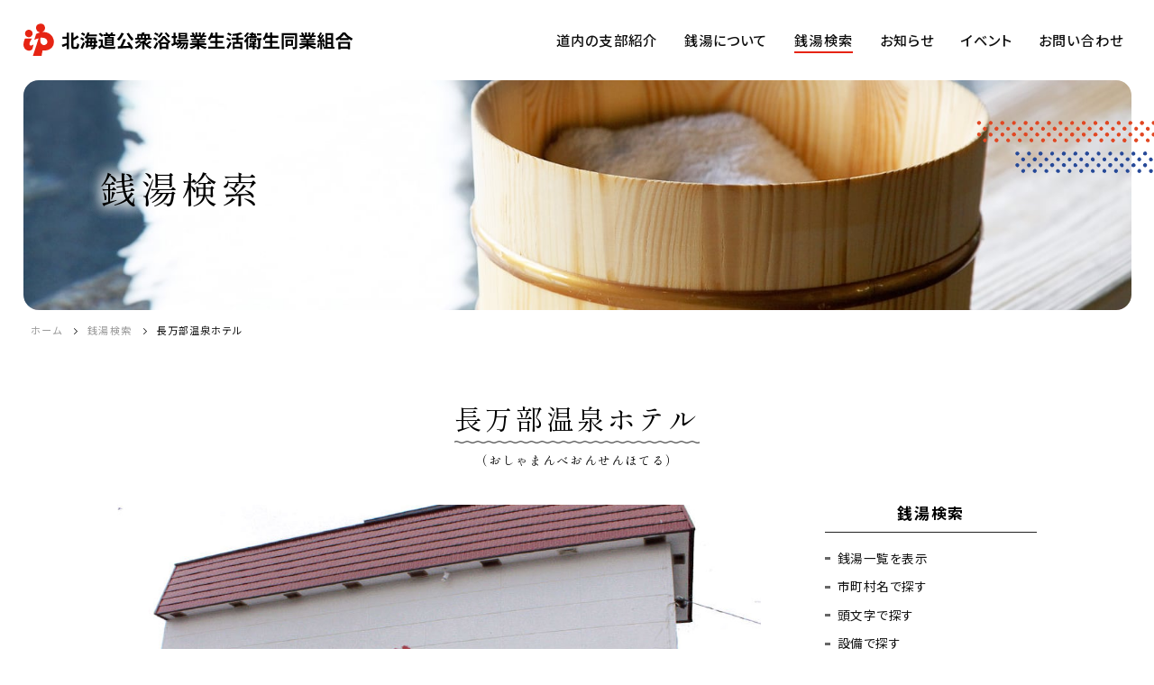

--- FILE ---
content_type: text/html; charset=UTF-8
request_url: https://www.kita-no-sento.com/sento/331-2/
body_size: 3645
content:
<!doctype html>
<html lang="">

<head>

	<meta charset="UTF-8">
<meta http-equiv="x-ua-compatible" content="ie=edge">
<meta name="viewport" content="width=device-width, initial-scale=1">
<meta name="format-detection" content="telephone=no">

<meta name="description" content="北海道公衆浴場業生活衛生同業組合オフィシャルホームページ。お知らせ、イベント情報、加盟店検索、お問い合わせなど。">
<meta name="Keywords" content="北海道公衆浴場業生活衛生同業組合,札幌公衆浴場商業協同組合,さつよく,銭湯,風呂,札幌,北海道" />
<meta name="robots" content="">

<link rel="apple-touch-icon" href="https://www.kita-no-sento.com/cms-wp/wp-content/themes/kitanosento/apple-touch-icon.png">
<link href="https://www.kita-no-sento.com/cms-wp/wp-content/themes/kitanosento/favicon.ico" rel="icon">

<link rel="preconnect" href="https://fonts.googleapis.com">
<link rel="preconnect" href="https://fonts.gstatic.com" crossorigin>
<link href="https://fonts.googleapis.com/css2?family=Noto+Sans+JP:wght@300;400;500;700&family=Poppins:wght@400;500;700&family=Shippori+Mincho:wght@400;500&family=M+PLUS+1p:wght@400;500&display=swap" rel="stylesheet">

<script src="https://www.kita-no-sento.com/cms-wp/wp-content/themes/kitanosento/common/js/jquery.js"></script>
<script src="https://www.kita-no-sento.com/cms-wp/wp-content/themes/kitanosento/common/js/jquery.easing.min.js"></script>
<script src="https://www.kita-no-sento.com/cms-wp/wp-content/themes/kitanosento/common/js/common.js?=202601200516"></script>

<link rel="stylesheet" type="text/css" href="https://www.kita-no-sento.com/cms-wp/wp-content/themes/kitanosento/common/css/common.css?=202601200516">
<link rel="stylesheet" type="text/css" href="https://www.kita-no-sento.com/cms-wp/wp-content/themes/kitanosento/css/style.css?=202601200516">

<!-- Global site tag (gtag.js) - Google Analytics -->
<script async src="https://www.googletagmanager.com/gtag/js?id=UA-176514-47"></script>
<script>
  window.dataLayer = window.dataLayer || [];
  function gtag(){dataLayer.push(arguments);}
  gtag('js', new Date());
  gtag('config', 'UA-176514-47');
</script>
	<title>長万部温泉ホテル（おしゃまんべおんせんほてる） | 北海道公衆浴場業生活衛生同業組合</title>

	<link rel="stylesheet" href="https://www.kita-no-sento.com/cms-wp/wp-content/themes/kitanosento/slick/slick.css">
	<link rel="stylesheet" href="https://www.kita-no-sento.com/cms-wp/wp-content/themes/kitanosento/slick/slick-theme.css">
	<script src="https://www.kita-no-sento.com/cms-wp/wp-content/themes/kitanosento/slick/slick.js"></script>
	<script>
		$(function() {
			$('.shop_ph_slider').slick({
				dots: true,
				infinite: false,
				adaptiveHeight: true,
			});
		})

	</script>

	<link rel="stylesheet" type="text/css" href="https://www.kita-no-sento.com/cms-wp/wp-content/themes/kitanosento/css/under_common.css?=202601200516">
	<link rel="stylesheet" type="text/css" href="https://www.kita-no-sento.com/cms-wp/wp-content/themes/kitanosento/css/sento.css?=202601200516">
	<link rel="stylesheet" type="text/css" href="https://www.kita-no-sento.com/cms-wp/wp-content/themes/kitanosento/css/cms_entry.css?=202601200516">

	<meta property="og:type" content="article" />
	<meta property="og:title" content="長万部温泉ホテル" />
	<meta property="og:description" content="山越郡長万部町長万部402" />
	<meta property="og:site_name" content="北海道公衆浴場業生活衛生同業組合" />
	<meta property="og:url" content="https://www.kita-no-sento.com/sento/331-2/" />
	<meta property="og:image" content="https://www.kita-no-sento.com/cms-wp/wp-content/uploads/2021/10/001-44.jpg" />

	<script>
		$(function() {
			$('header nav').find('li').eq(2).addClass('active');
		});

	</script>

</head>

<body>

	<header>
	<h1 class="logo"><a href="https://www.kita-no-sento.com/"><img src="https://www.kita-no-sento.com/cms-wp/wp-content/themes/kitanosento/common/img/logo.svg" alt="北海道公衆浴場業生活衛生同業組合"></a></h1>
	<div class="pc_only">
		<nav class="glo_navi">
			<ul class="list">
				<li class="link"><a href="https://www.kita-no-sento.com/union/"><span>道内の支部紹介</span></a></li>
				<li class="link"><a href="https://www.kita-no-sento.com/about/"><span>銭湯について</span></a></li>
				<li class="link"><a href="https://www.kita-no-sento.com/sentolist/"><span>銭湯検索</span></a></li>
				<li class="link"><a href="https://www.kita-no-sento.com/news/"><span>お知らせ</span></a></li>
				<li class="link"><a href="https://www.kita-no-sento.com/eventlist/"><span>イベント</span></a></li>
				<li class="link"><a href="https://www.kita-no-sento.com/contact/"><span>お問い合わせ</span></a></li>
			</ul>
		</nav>
	</div>
	<div id="SPnaviBtn" class="menu-trigger sp_only">
		<div id="SPmenuBars"> <span></span> <span></span> <span></span> </div>
	</div>
</header>

<div id="sp_navi" class="sp_only">
	<nav class="glo_navi">
		<ul class="list">
			<li class="link"><a href="https://www.kita-no-sento.com/"><span>HOME</span></a></li>
			<li class="link"><a href="https://www.kita-no-sento.com/union/"><span>道内の支部紹介</span></a></li>
			<li class="link"><a href="https://www.kita-no-sento.com/about/"><span>銭湯について</span></a></li>
			<li class="link"><a href="https://www.kita-no-sento.com/sentolist/"><span>銭湯検索</span></a></li>
			<li class="link"><a href="https://www.kita-no-sento.com/news/"><span>お知らせ</span></a></li>
			<li class="link"><a href="https://www.kita-no-sento.com/eventlist/"><span>イベント</span></a></li>
			<li class="link"><a href="https://www.kita-no-sento.com/stamprally/"><span>スタンプラリー達成者</span></a></li>
			<li class="link"><a href="https://www.kita-no-sento.com/contact/"><span>お問い合わせ</span></a></li>
		</ul>
	</nav>
</div>

	<main>

		<section id="mv">
			<h2 class="title">銭湯検索</h2>
			<div class="top_deco01"></div>
			<div class="top_deco02"></div>
		</section>

		<!--パンくず-->
		<section id="page_navi">
			<div class="in">
				<ul class="list">
					<li class="link"><a href="https://www.kita-no-sento.com/">ホーム</a></li>
					<li class="link"><a href="https://www.kita-no-sento.com/sentolist/">銭湯検索</a></li>
					<li class="link">長万部温泉ホテル</li>
				</ul>
			</div>
		</section>
		<!--/パンくず-->

		<!--銭湯詳細-->
		<section id="entry_detail_wrap">
			<div class="in">

				<h2 class="sec_title"><span>長万部温泉ホテル</span><em class="kana">（おしゃまんべおんせんほてる）</em></h2>

				<!--左側メインエリア-->
				<div class="entry_wrap">

					<!--店舗写真-->
					<div class="shop_ph_slider">
						<div class="slide"><img src="https://www.kita-no-sento.com/cms-wp/wp-content/uploads/2021/10/001-44.jpg" alt=""></div>																							</div>
					<!--/店舗写真-->

					<!--店舗情報-->
					<div class="shop_info_wrap">
						<table>
							<tr>
								<th>住所</th>
								<td>〒049-3521 山越郡長万部町長万部402</td>
							</tr>
														<tr>
								<th>TEL</th>
								<td><a href="tel:01377-2-2079">01377-2-2079</a></td>
							</tr>
														<tr>
								<th>営業時間</th>
								<td>6：00〜21：00</td>
							</tr>
														<tr>
								<th>駐車場</th>
								<td>有</td>
							</tr>
														<tr>
								<th>定休日</th>
								<td>無</td>
							</tr>
														<tr>
								<th>受付</th>
								<td>フロント</td>
							</tr>
																					<tr>
								<th>喫煙</th>
								<td>禁煙</td>
							</tr>
																					<tr>
								<th>お店からのPR</th>
								<td>温泉はナトリウム塩化物泉。<br />
源泉かけ流し100％。<br />
早朝から入浴できます。</td>
							</tr>
																												<tr>
								<th>ホームページ</th>
								<td><a href="http://onsenhotel.co.jp/" target="_blank" rel="noreferrer" class="link"><span>http://onsenhotel.co.jp/</span></a></td>
							</tr>
														
														
														
													</table>
					</div>
					<!--/店舗情報-->

					<!--GoogleMap-->
					<div class="sento_map">
										</div>
					<!--/GoogleMap-->

					<div class="sento_back_btn sp_only">
						<a href="javascript:history.back();"><span>前のページに戻る</span></a>
					</div>
					
				</div>
				<!--/左側メインエリア-->

				<!--サイドバー -->
				<div class="sidebar">
					<div class="side_content_box">
						<h3 class="side_title">銭湯検索</h3>
						<ul class="list">
							<li class="link"><a href="https://www.kita-no-sento.com/sento/"><span>銭湯一覧を表示</span></a></li>
							<li class="link"><a href="https://www.kita-no-sento.com/sento/#area"><span>市町村名で探す</span></a></li>
							<li class="link"><a href="https://www.kita-no-sento.com/sento/#word"><span>頭文字で探す</span></a></li>
							<li class="link"><a href="https://www.kita-no-sento.com/sento/#facilities"><span>設備で探す</span></a></li>
						</ul>
					</div>
					<div class="side_content_box">
						<h3 class="side_title">新着情報</h3>
						<ul class="archive_list">
														<li class="detail">
								<a href="https://www.kita-no-sento.com/7652/">
									<div class="category"><span>さつよくイベント</span></div>
									<h4 class="archive_title">新年1月はちんぴ湯です！</h4>
									<div class="date">2025.12.31</div>
								</a>
							</li>
														<li class="detail">
								<a href="https://www.kita-no-sento.com/7546/">
									<div class="category"><span>お知らせ</span></div>
									<h4 class="archive_title">営業時間変更のお知らせ</h4>
									<div class="date">2025.12.05</div>
								</a>
							</li>
														<li class="detail">
								<a href="https://www.kita-no-sento.com/294/">
									<div class="category"><span>共通のお知らせ</span></div>
									<h4 class="archive_title">営業再開のお知らせ</h4>
									<div class="date">2025.12.05</div>
								</a>
							</li>
														<li class="detail">
								<a href="https://www.kita-no-sento.com/7533/">
									<div class="category"><span>スタンプラリー達成者</span></div>
									<h4 class="archive_title">湯名人さん74☆白石区在住の水風呂のボーイズライフさん☆</h4>
									<div class="date">2025.12.03</div>
								</a>
							</li>
														<li class="detail">
								<a href="https://www.kita-no-sento.com/7486/">
									<div class="category"><span>イベント情報</span></div>
									<h4 class="archive_title">冬はやっぱり◯ゆず湯◯でしょ！</h4>
									<div class="date">2025.12.02</div>
								</a>
							</li>
													</ul>
					</div>
					<div class="side_content_box">
						<h3 class="side_title">リンク</h3>
						<div class="bnr_box">
							<a href="https://yuppokun.com/" target="_blank" rel="noreferrer noopener">
								<img src="https://www.kita-no-sento.com/cms-wp/wp-content/themes/kitanosento/img/sidebar_yuppo_bnr_pc.png" alt="銭湯公式キャラクターゆっぽくん">
							</a>
						</div>
					</div>
				</div>
				<!--/サイドバー -->

				<!--ページ送り-->
				<div class="entry_navi_wrap pc">
					<div class="home link"><a href="https://www.kita-no-sento.com/sento/"><span>一覧に戻る</span></a></div>
				</div>
				<!--/ページ送り-->
				
			</div>
		</section>
		<!--/銭湯詳細-->

	</main>

	<section id="footer_link_wrap">
	<ul class="list">
		<li class="detail voice">
			<a href="https://www.kita-no-sento.com/contact/">
				<div class="textbox">
					<p class="text">皆様のご意見をお聞かせください</p>
					<h3 class="title">お問い合わせ</h3>
					<div class="more_btn"><span>詳しくはこちら</span></div>
				</div>
			</a>
		</li>
		<li class="detail gallery">
			<a href="https://www.kita-no-sento.com/photogallery/">
				<div class="textbox">
					<p class="text">歴史的な写真や銭湯ならではの設備を集めた写真ギャラリー</p>
					<h3 class="title">銭湯フォトギャラリー</h3>
					<div class="more_btn"><span>詳しくはこちら</span></div>
				</div>
			</a>
		</li>
	</ul>
</section>

<footer>
	<div class="in">
		<div class="logo_wrap">
			<div class="logo"><img src="https://www.kita-no-sento.com/cms-wp/wp-content/themes/kitanosento/common/img/footer_logo.svg" alt=""></div>
			<div class="textbox">
				<h2 class="title">北海道公衆浴場業生活衛生同業組合</h2>
				<p class="address">〒060-0042 <br class="sp_only">札幌市中央区大通西12丁目4-78 BD WEST12 3階</p>
				<p class="tel">TEL : <a href="tel:011-522-7832">011-522-7832</a> ／ FAX : 011-522-7833</p>
			</div>
		</div>
		<div class="sitemap_wrap pc_only">
			<ul class="list">
				<li class="link"><a href="https://www.kita-no-sento.com/"><span>ホーム</span></a></li>
				<li class="link"><a href="https://www.kita-no-sento.com/about/"><span>銭湯について</span></a></li>
				<li class="link"><a href="https://www.kita-no-sento.com/contact/"><span>お問い合わせ</span></a></li>
				<li class="link"><a href="https://www.kita-no-sento.com/union/"><span>道内の支部紹介</span></a></li>
				<li class="link"><a href="https://www.kita-no-sento.com/sentolist/"><span>銭湯検索</span></a></li>
				<li class="link"><a href="https://www.kita-no-sento.com/link/"><span>リンク集</span></a></li>
				<li class="link"><a href="https://www.kita-no-sento.com/news/"><span>お知らせ</span></a></li>
				<li class="link"><a href="https://www.kita-no-sento.com/eventlist/"><span>イベント情報</span></a></li>
			</ul>
		</div>
		<div class="sitemap_wrap sp_only">
			<ul class="list">
				<li class="link"><a href="https://www.kita-no-sento.com/"><span>ホーム</span></a></li>
				<li class="link"><a href="https://www.kita-no-sento.com/union/"><span>道内の支部紹介</span></a></li>
				<li class="link"><a href="https://www.kita-no-sento.com/about/"><span>銭湯について</span></a></li>
				<li class="link"><a href="https://www.kita-no-sento.com/sentolist/"><span>銭湯検索</span></a></li>
				<li class="link"><a href="https://www.kita-no-sento.com/news/"><span>お知らせ</span></a></li>
				<li class="link"><a href="https://www.kita-no-sento.com/eventlist/"><span>イベント情報</span></a></li>
				<li class="link"><a href="https://www.kita-no-sento.com/contact/"><span>お問い合わせ</span></a></li>
				<li class="link"><a href="https://www.kita-no-sento.com/link/"><span>リンク集</span></a></li>
			</ul>
		</div>
	</div>
</footer>

<div class="copyright">
	<p class="text">Copyright &copy; 北海道公衆浴場業生活衛生同業組合. <br class="sp_only">All Rights Reserved.</p>
</div>

<div id="page_top" class="square"></div>

</body>

</html>


--- FILE ---
content_type: text/css
request_url: https://www.kita-no-sento.com/cms-wp/wp-content/themes/kitanosento/css/style.css?=202601200516
body_size: 2112
content:
/*============================
ヘッダー
============================*/
header {
	transition: transform 0.5s 0.3s;
	position: fixed;
	z-index: 10;
	left: 0;
	top: 0;
	width: 100%;
	box-sizing: border-box;
	padding: 0.30rem;
	background-color: rgba(255, 255, 255, 0.85);
	-webkit-backdrop-filter: blur(10px);
	backdrop-filter: blur(10px);
	display: flex;
	justify-content: space-between;
	flex-wrap: wrap;
	align-items: center;
	min-width: 1080px;
}

@media screen and (max-width: 599px) {
	header {
		padding: 0.20rem;
		min-width: 100%;
		background-color: rgba(255, 255, 255, 0.9);
	}
}

/* ヘッダーが上に消える */
header.hide {
	transform: translateY(-1.50rem);
}

@media screen and (max-width: 599px) {
	header.hide {
		transform: translateY(0);
	}
}

/*
 スクロールで表示された状態 
header.scr {
	background-color: rgba(255, 255, 255, 0.85);
	-webkit-backdrop-filter: blur(10px);
	backdrop-filter: blur(10px);
}
*/

/* ロゴ */
header .logo {
	width: 100%;
	max-width: 4.30rem;
}

@media screen and (max-width: 599px) {
	header .logo {
		max-width: 2.50rem;
	}
}

header .logo.satsuyoku {
	max-width: 3.37rem;
}

@media screen and (max-width: 599px) {
	header .logo.satsuyoku {
		max-width: 2.50rem;
	}
}

/* ナビゲーション */
header .glo_navi {
	width: 7.40rem;
	padding-right: 0.10rem;
}

header .glo_navi .list {
	display: flex;
	justify-content: space-between;
	flex-wrap: wrap;
}

header .glo_navi .list .link a {
	font-size: 0.18rem;
	font-weight: 500;
	letter-spacing: 0.075em;
	color: #111;
	text-decoration: none;
	position: relative;
}

header .glo_navi .list .link a::after {
	position: absolute;
	bottom: -4px;
	left: 0;
	content: '';
	width: 100%;
	height: 2px;
	background: #333;
	transform: scale(0, 1);
	transform-origin: right top;
	transition: transform .3s;
}

header .glo_navi .list .link a:hover::after {
	transform-origin: left top;
	transform: scale(1, 1);
}

header .glo_navi .list .link.active a:after {
	transform-origin: left top;
	transform: scale(1, 1);
	background-color: #E62413;
}

/* SPナビ */
#sp_navi {
	position: fixed;
	width: 100%;
	top: 0.67rem;
	left: 0;
	z-index: 10;
	display: none;
}

#sp_navi .glo_navi {
	box-sizing: border-box;
	background-color: rgba(0, 0, 0, 0.8);
	-webkit-backdrop-filter: blur(10px);
	backdrop-filter: blur(10px);
	padding: 0.20rem 0.30rem 0.30rem;
}

#sp_navi .glo_navi .list .link {
	padding: 0.15rem 0;
}

#sp_navi .glo_navi .list .link a {
	font-size: 0.16rem;
	font-weight: 700;
	letter-spacing: 0.075em;
	color: #FFF;
	text-decoration: none;
}

#sp_navi .glo_navi .list .link a::before {
	content: "";
	display: inline-block;
	width: 0.06rem;
	height: 1px;
	background-color: #999;
	margin-right: 0.08rem;
	position: relative;
	top: -0.06rem;
}

/*==========================
共通
==========================*/
main {
	padding-top: 1.05rem;
}

@media screen and (max-width: 599px) {
	main {
		padding-top: 0.66rem;
	}
}

.sec_title {
	text-align: center;
	font-size: 0.36rem;
	letter-spacing: 0.10em;
	font-family: 'Shippori Mincho', serif;
	padding: 0.50rem 0;
	width: 100%;
}

@media screen and (max-width: 599px) {
	.sec_title {
		font-size: 0.24rem;
		letter-spacing: 0.05em;
		padding: 0.40rem 0;
		line-height: 1.40;
	}
}

.sec_title span {
	display: inline-block;
	position: relative;
	padding-bottom: 0.15rem;
}

@media screen and (max-width: 599px) {
	.sec_title span {
		padding-bottom: 0.10rem;
	}
}

.sec_title span::after {
	content: "";
	width: 100%;
	height: 3px;
	background-image: url(../common/img/title_wave.png);
	background-repeat: repeat-x;
	background-position: center center;
	background-size: auto 3px;
	position: absolute;
	bottom: 0;
	left: 0;
}

/*==========================
フッターリンク
==========================*/
#footer_link_wrap .list {
	display: flex;
	justify-content: space-between;
	flex-wrap: wrap;
}

#footer_link_wrap .list .detail {
	width: 49.9%;
	background-position: center center;
	background-repeat: no-repeat;
	background-size: cover;
	position: relative;
	z-index: 0;
}

@media screen and (max-width: 599px) {
	#footer_link_wrap .list .detail {
		width: 100%;
		margin-bottom: 1px;
	}
}

#footer_link_wrap .list .detail a {
	display: block;
	height: 3.00rem;
	position: relative;
	text-decoration: none;
	color: #FFF;
	z-index: 1;
}

@media screen and (max-width: 599px) {
	#footer_link_wrap .list .detail a {
		height: 2.00rem;
	}
}

#footer_link_wrap .list .detail a::before {
	content: "";
	background-color: rgba(0, 0, 0, 0.6);
	position: absolute;
	top: 0;
	left: 0;
	width: 100%;
	height: 100%;
	z-index: -1;
	transition: all 0.5s;
}

#footer_link_wrap .list .detail a:hover::before {
	background-color: rgba(0, 0, 0, 0.3);
}

#footer_link_wrap .list .detail a .textbox {
	position: absolute;
	width: 100%;
	top: 50%;
	left: 0;
	transform: translateY(-50%);
	text-align: center;
}

#footer_link_wrap .list .detail a .textbox .text {
	font-size: 0.15rem;
	letter-spacing: 0.10em;
	padding-bottom: 0.15rem;
}

@media screen and (max-width: 599px) {
	#footer_link_wrap .list .detail a .textbox .text {
		font-size: 0.13rem;
		letter-spacing: 0.05em;
		line-height: 1.5;
	}
}

#footer_link_wrap .list .detail a .textbox .title {
	font-size: 0.30rem;
	font-family: 'Shippori Mincho', serif;
	padding-bottom: 0.20rem;
}

@media screen and (max-width: 599px) {
	#footer_link_wrap .list .detail a .textbox .title {
		font-size: 0.20rem;
		font-family: 'Shippori Mincho', serif;
		padding-bottom: 0.20rem;
	}
}

#footer_link_wrap .list .detail a .textbox .more_btn {
	width: 100%;
	max-width: 2.60rem;
	margin: auto;
	line-height: 0;
	border: 1px solid #FFF;
	border-radius: 0.25rem;
	padding: 0.20rem 0 0.22rem;
	font-size: 0.15rem;
	letter-spacing: 0.10em;
	position: relative;
}

@media screen and (max-width: 599px) {
	#footer_link_wrap .list .detail a .textbox .more_btn {
		max-width: 2.00rem;
		padding: 0.17rem 0 0.19rem;
		font-size: 0.14rem;
	}
}

#footer_link_wrap .list .detail a .textbox .more_btn::after {
	content: "";
	width: 0.22rem;
	height: 0.10rem;
	background-image: url(../common/img/link_arrow_white.svg);
	background-position: right center;
	background-repeat: no-repeat;
	background-size: contain;
	position: absolute;
	right: 0.15rem;
	top: 48%;
	transform: translateY(-50%);
	transition: all 0.3s;
}

#footer_link_wrap .list .detail a:hover .textbox .more_btn::after {
	right: 0.10rem;
}

#footer_link_wrap .list .detail.voice {
	background-image: url(../common/img/footer_voice_bg.jpg);
}

#footer_link_wrap .list .detail.gallery {
	background-image: url(../common/img/footer_gallery_bg.jpg);
}


/*==========================
フッター
==========================*/
footer {
	padding: 0.50rem 0;
}

@media screen and (max-width: 599px) {
footer {
	padding: 0.30rem 0;
}
}

footer .in {
	display: flex;
	flex-wrap: wrap;
	justify-content: space-between;
}

footer .in .logo_wrap {
	width: 50%;
	display: flex;
	flex-wrap: wrap;
	align-items: center;
}

@media screen and (max-width: 599px) {
	footer .in .logo_wrap {
		width: 100%;
		display: block;
		text-align: center;
	}
}

footer .in .logo_wrap .logo {
	width: 0.62rem;
}

@media screen and (max-width: 599px) {
	footer .in .logo_wrap .logo {
		width: 0.36rem;
		margin: 0 auto 0.10rem;
	}
}

footer .in .logo_wrap .textbox {
	padding-left: 0.20rem;
	line-height: 1.55;
}

@media screen and (max-width: 599px) {
	footer .in .logo_wrap .textbox {
		padding-left: 0;
		line-height: 1.85;
	}
}

footer .in .logo_wrap .textbox .title {
	font-size: 0.20rem;
	font-weight: 700;
}

@media screen and (max-width: 599px) {
	footer .in .logo_wrap .textbox .title {
		font-size: 0.16rem;
		padding-bottom: 0.30rem;
	}
}

footer .in .logo_wrap .textbox .address {
	font-size: 0.14rem;
}

@media screen and (max-width: 599px) {
	footer .in .logo_wrap .textbox .address {
		font-size: 0.13rem;
	}
}

footer .in .logo_wrap .textbox .tel {
	font-size: 0.15rem;
	font-family: 'Poppins', sans-serif;
}

@media screen and (max-width: 599px) {
	footer .in .logo_wrap .textbox .tel {
		font-size: 0.14rem;
	}
}

footer .in .logo_wrap .textbox .tel a {
	text-decoration: none;
	color: #111;
}

@media screen and (max-width: 599px) {
footer .in .logo_wrap .textbox .tel a {
	text-decoration: underline;
	font-weight: 500;
}
}

footer .in .sitemap_wrap {
	width: 50%;
	padding-top: 0.20rem;
}

@media screen and (max-width: 599px) {
	footer .in .sitemap_wrap {
		width: 100%;
		padding-top: 0.30rem;
	}
}

footer .in .sitemap_wrap .list {
	display: flex;
	flex-wrap: wrap;
}

@media screen and (max-width: 599px) {
	footer .in .sitemap_wrap .list {
		padding: 0 0.20rem;
	}
}

footer .in .sitemap_wrap .list .link {
	width: 33.3%;
	padding-bottom: 0.15rem;
}

@media screen and (max-width: 599px) {
	footer .in .sitemap_wrap .list .link {
		width: 50%;
	}
}

footer .in .sitemap_wrap .list .link a {
	font-size: 0.15rem;
	letter-spacing: 0.10em;
	text-decoration: none;
	color: #111;
}

@media screen and (max-width: 599px) {
	footer .in .sitemap_wrap .list .link a {
		font-size: 0.14rem;
		letter-spacing: 0.05em;
	}

	footer .in .sitemap_wrap .list .link a::before {
		content: "";
		width: 0.05rem;
		height: 1px;
		background-color: #666;
		display: inline-block;
		margin-right: 0.08rem;
		position: relative;
		top: -0.04rem;
	}
}

footer .in .sitemap_wrap .list .link a:hover {
	text-decoration: underline;
}


/* コピーライト */
.copyright {
	background-image: url(../common/img/footer_copyright_bg.jpg);
	background-position: center top;
	background-repeat: no-repeat;
	background-size: cover;
	position: relative;
}

.copyright::before {
	content: "";
	background-color: rgba(0, 0, 0, 0.3);
	position: absolute;
	top: 0;
	left: 0;
	width: 100%;
	height: 100%;
	z-index: 0;
}

.copyright .text {
	font-size: 0.12rem;
	letter-spacing: 0.10em;
	text-align: center;
	padding: 0.80rem 0;
	color: #FFF;
	position: relative;
	z-index: 1;
}

@media screen and (max-width: 599px) {
	.copyright .text {
		font-size: 0.10rem;
		letter-spacing: 0.05em;
		padding: 0.60rem 0;
		line-height: 1.65;
	}
}


--- FILE ---
content_type: text/css
request_url: https://www.kita-no-sento.com/cms-wp/wp-content/themes/kitanosento/css/sento.css?=202601200516
body_size: 1811
content:
/*============================
MV
============================*/
#mv {
	background-image: url(../img/mv01.jpg);
}

/*============================
一覧ページ
============================*/
#sento_list_wrap {
	padding-bottom: 1.00rem;
}

/* 検索パネル */
.sento_search_tab_wrap {
	max-width: 10.80rem;
	margin: auto;
}

@media screen and (max-width: 599px) {
	.sento_search_tab_wrap {
		margin: 0 0.10rem;
	}
}

.sento_search_tab_wrap .sento_search_tab_list {
	display: flex;
	justify-content: space-between;
	flex-wrap: wrap;
	position: relative;
	z-index: 0;
}

.sento_search_tab_wrap .sento_search_tab_list .sento_search_tab {
	width: 32%;
	cursor: pointer;
	font-size: 0.22rem;
	font-family: 'M PLUS 1p', sans-serif;
	font-weight: 500;
	line-height: 0;
	padding: 0.29rem 0 0.31rem;
	text-align: center;
	border-top-left-radius: 0.06rem;
	border-top-right-radius: 0.06rem;
	color: #FFF;
	position: relative;
	top: 0.06rem;
	transition: all 0.3s;
}

@media screen and (max-width: 599px) {
	.sento_search_tab_wrap .sento_search_tab_list .sento_search_tab {
		width: 33%;
		font-size: 0.16rem;
		line-height: 1.2;
		padding: 0.10rem 0 0.12rem;
	}

	.sento_search_tab_wrap .sento_search_tab_list .sento_search_tab span {
		display: block;
		font-size: 0.13rem;
	}

	.sento_search_tab_wrap .sento_search_tab_list .sento_search_tab::after {
		content: "";
		width: 0;
		height: 0;
		border-style: solid;
		border-width: 6px 6px 0 6px;
		border-color: rgba(255, 255, 255, 0.3) transparent transparent transparent;
		position: absolute;
		bottom: 0;
		left: 50%;
		transform: translateX(-50%);
	}
}

.sento_search_tab_wrap .sento_search_tab_list .sento_search_tab.active {
	top: 0;
}

/* タブの色 */
.sento_search_tab_wrap .sento_search_tab_list .sento_search_tab.area {
	background-color: #F15A24;
}

.sento_search_tab_wrap .sento_search_tab_list .sento_search_tab.word {
	background-color: #00A99D;
}

.sento_search_tab_wrap .sento_search_tab_list .sento_search_tab.facilities {
	background-color: #0071BC;
}

/* 選択ボックス */
.sento_search_gategory {
	background-color: #F2F2F2;
	padding: 0.30rem 0.40rem;
	border-radius: 0.06rem;
	display: none;
	position: relative;
	z-index: 1;
}

@media screen and (max-width: 599px) {
.sento_search_gategory {
	padding: 0.15rem;
}
}

.sento_search_gategory.active {
	display: block;
}

/* ボックスの枠の色 */
.sento_search_gategory.area {
	border: 4px solid #F15A24;
}

.sento_search_gategory.word {
	border: 4px solid #00A99D;
}

.sento_search_gategory.facilities {
	border: 4px solid #0071BC;
}

.sento_search_gategory .search_list {
	display: flex;
	flex-wrap: wrap;
}

.sento_search_gategory .search_list .search_detail {
	font-size: 0.17rem;
	letter-spacing: 0.075em;
	margin: 0.05rem 0;
	width: 14.28%;
	box-sizing: border-box;
	padding: 0.10rem 0.10rem 0.12rem;
	border-radius: 0.40rem;
	cursor: pointer;
	transition: all 0.3s;
	background-color: #F2F2F2;
}

@media screen and (max-width: 599px) {
.sento_search_gategory .search_list .search_detail {
	font-size: 0.14rem;
	letter-spacing: 0.075em;
	margin: 0.02rem 0;
	width: 50%;
	box-sizing: border-box;
	padding: 0.06rem 0.06rem 0.08rem;
	border-radius: 0.40rem;
	cursor: pointer;
	transition: all 0.3s;
	background-color: #F2F2F2;
}
}

.sento_search_gategory .search_list .search_detail span {
	font-size: 0.15rem;
}

@media screen and (max-width: 599px) {
.sento_search_gategory .search_list .search_detail span {
	font-size: 0.12rem;
}
}

.sento_search_gategory .search_list .search_detail:hover {
	background-color: #DDD;
}

.sento_search_gategory .search_list .search_detail.select {
	background-color: #CCC;
	font-weight: 700;
}

/* 絞り込み解除 */
.clear_btn {
	width: 100%;
	max-width: 4.00rem;
	margin: 0.30rem auto;
	display: none;
}

@media screen and (max-width: 599px) {
.clear_btn {
	margin: 0.20rem auto;
	max-width: 3.00rem;
}
}

#sento_search_wrap.active .clear_btn {
	display: block;
}

.clear_btn span {
	display: block;
	line-height: 0;
	font-size: 0.20rem;
	font-weight: 700;
	text-align: center;
	padding: 0.28rem 0 0.30rem;
	cursor: default;
	background-color: #999;
	border-radius: 0.06rem;
	color: #CCC;
	box-shadow: 0 3px 0 rgba(0, 0, 0, 0.1);
	transition: all 0.3s;
}

@media screen and (max-width: 599px) {
.clear_btn span {
	font-size: 0.16rem;
	padding: 0.24rem 0 0.26rem;
}
}

#sento_search_wrap.active .clear_btn span {
	cursor: pointer;
	background-color: #FF931E;
	color: #FFF;
	box-shadow: 0 3px 0 rgba(255, 147, 30, 0.3);
}

/* 絞り込み時のタイトル */
#search_results_title span {
	display: block;
	text-align: center;
	padding: 0.20rem 0;
	font-size: 0.30rem;
	font-weight: 700;
	letter-spacing: 0.10em;
}

@media screen and (max-width: 599px) {
#search_results_title span {
	padding: 0.30rem 0;
	font-size: 0.20rem;
}
}

/* 一覧 */
#sento_list_wrap .list {
	display: flex;
	flex-wrap: wrap;
	margin: 0 -0.30rem;
	padding-top: 0.40rem;
}

@media screen and (max-width: 599px) {
#sento_list_wrap .list {
	margin: 0 -0.10rem;
	padding-top: 0.30rem;
}
}

#sento_list_wrap .list .detail {
	width: 33.3%;
	box-sizing: border-box;
	padding: 0 0.30rem 0.60rem;
	text-align: center;
}

@media screen and (max-width: 599px) {
#sento_list_wrap .list .detail {
	width: 50%;
	padding: 0 0.10rem 0.30rem;
}
}

#sento_list_wrap .list .detail a {
	text-decoration: none;
	color: #111;
	display: block;
}

/* 写真 */
#sento_list_wrap .list .detail a .ph_wrap {
	width: 100%;
	height: 2.30rem;
	overflow: hidden;
	position: relative;
	z-index: 1;
	border-radius: 0.10rem;
	margin-bottom: 0.15rem;
	box-sizing: border-box;
	border: 1px solid #DDD;
}

@media screen and (max-width: 599px) {
#sento_list_wrap .list .detail a .ph_wrap {
	height:30vw;
	border-radius: 0.06rem;
	margin-bottom: 0.10rem;
}
}

#sento_list_wrap .list .detail a .ph_wrap img {
	display: block;
	width: 100%;
	height: 100%;
	object-fit: cover;
	position: relative;
	z-index: 0;
	transition: all 0.3s;
}

#sento_list_wrap .list .detail a:hover .ph_wrap img {
	transform: scale(1.04);
	opacity: 0.5;
}

/* 所属エリア */
#sento_list_wrap .list .detail a .category {
	display: inline-block;
	border: 1px solid #111;
	padding: 0.04rem 0.10rem 0.07rem;
	border-radius: 0.20rem;
	font-size: 0.12rem;
	letter-spacing: 0.10em;
	margin-bottom: 0.10rem;
}

@media screen and (max-width: 599px) {
#sento_list_wrap .list .detail a .category {
	padding: 0.03rem 0.10rem 0.05rem;
	font-size: 0.11rem;
}
}

/* 店名 */
#sento_list_wrap .list .detail a .sento_name {
	font-size: 0.20rem;
	letter-spacing: 0.075em;
	padding-bottom: 0.08rem;
	font-weight: 700;
}

@media screen and (max-width: 599px) {
	#sento_list_wrap .list .detail a .sento_name {
		font-size: 0.16rem;
	}
}

/* ふりがな */
#sento_list_wrap .list .detail a .shop_kana {
	font-size: 0.13rem;
	padding-bottom: 0.10rem;
}

/* 住所 */
#sento_list_wrap .list .detail a .address {
	font-size: 0.14rem;
	letter-spacing: 0.05em;
	line-height: 1.5;
}

@media screen and (max-width: 599px) {
#sento_list_wrap .list .detail a .address {
	font-size: 0.13rem;
}
}

/* タグ */
#sento_list_wrap .list .detail a .tag_list {
	padding-top: 0.10rem;
	display: flex;
	flex-wrap: wrap;
	justify-content: center;
}

@media screen and (max-width: 599px) {
#sento_list_wrap .list .detail a .tag_list {
	padding-top: 0.05rem;
}
}

#sento_list_wrap .list .detail a .tag_list .tag {
	padding: 0 0.05rem;
	font-size: 0.13rem;
	color: #999;
}

@media screen and (max-width: 599px) {
#sento_list_wrap .list .detail a .tag_list .tag {
	font-size: 0.12rem;
	line-height: 1.45;
}
}

#sento_list_wrap .list .detail a .tag_list .tag::before {
	content: "#";
	display: inline-block;
	padding-right: 0.02rem;
}


--- FILE ---
content_type: text/css
request_url: https://www.kita-no-sento.com/cms-wp/wp-content/themes/kitanosento/css/cms_entry.css?=202601200516
body_size: 1872
content:
/*============================
詳細ページ
============================*/
#entry_detail_wrap {
	padding: 0.20rem 0 1.00rem;
}

@media screen and (max-width: 599px) {
	#entry_detail_wrap {
		padding: 0.20rem 0 0;
	}
}

#entry_detail_wrap .in {
	display: flex;
	justify-content: space-between;
	flex-wrap: wrap;
}

/* 店舗ふりがな */
#entry_detail_wrap .in .sec_title .kana {
	display: block;
    font-size: 0.16rem;
    letter-spacing: 0.075em;
    padding-top: 0.15rem;
}

@media screen and (max-width: 599px) {
	#entry_detail_wrap .in .sec_title .kana {
		font-size: 0.13rem;
		padding-top: 0.10rem;
	}
}

/* 本文 */
#entry_detail_wrap .entry_wrap {
	width: 70%;
}

@media screen and (max-width: 599px) {
	#entry_detail_wrap .entry_wrap {
		width: 100%;
		padding-bottom: 0.40rem;
	}
}

#entry_detail_wrap .entry_wrap .entry_header {
	padding-bottom: 0.40rem;
}

@media screen and (max-width: 599px) {
	#entry_detail_wrap .entry_wrap .entry_header {
		padding-bottom: 0.20rem;
	}
}

#entry_detail_wrap .entry_wrap .entry_header .category {
	padding-bottom: 0.10rem;
}

@media screen and (max-width: 599px) {
	#entry_detail_wrap .entry_wrap .entry_header .category {
		padding-bottom: 0.06rem;
	}
}

#entry_detail_wrap .entry_wrap .entry_header .category span {
	display: inline-block;
	border: 1px solid #111;
	padding: 0.04rem 0.10rem 0.07rem;
	border-radius: 0.20rem;
	font-size: 0.14rem;
	letter-spacing: 0.10em;
}

@media screen and (max-width: 599px) {
	#entry_detail_wrap .entry_wrap .entry_header .category span {
		font-size: 0.13rem;
	}
}

#entry_detail_wrap .entry_wrap .entry_header .entry_title {
	font-size: 0.30rem;
	font-weight: 700;
	line-height: 1.50;
}

@media screen and (max-width: 599px) {
	#entry_detail_wrap .entry_wrap .entry_header .entry_title {
		font-size: 0.24rem;
		font-weight: 700;
		line-height: 1.50;
	}
}

#entry_detail_wrap .entry_wrap .entry_header .date {
	padding-top: 0.10rem;
	font-size: 0.14rem;
	font-family: 'Poppins', sans-serif;
}

@media screen and (max-width: 599px) {
	#entry_detail_wrap .entry_wrap .entry_header .date {
		font-size: 0.13rem;
	}
}

/* アイキャッチ画像 */
#entry_detail_wrap .entry_wrap .entry_body .entry_eyecatch {
	text-align: center;
	padding-bottom: 0.20rem;
}

/* 本文 */
#entry_detail_wrap .entry_wrap .entry_body {
	font-size: 0.16rem;
	line-height: 2;
	padding-bottom: 0.80rem;
}

@media screen and (max-width: 599px) {
	#entry_detail_wrap .entry_wrap .entry_body {
		font-size: 0.14rem;
		line-height: 2;
		padding-bottom: 0.60rem;
	}
}

/* サイドバー */
#entry_detail_wrap .sidebar {
	width: 23%;
}

@media screen and (max-width: 599px) {
	#entry_detail_wrap .sidebar {
		width: 100vw;
		margin: 0 -0.20rem;
		background-color: #F2F2F2;
		padding: 0.30rem 0.20rem 0;
		box-sizing: border-box;
	}
}

#entry_detail_wrap .sidebar .side_content_box {
	padding-bottom: 0.60rem;
}

#entry_detail_wrap .sidebar .side_content_box .side_title {
	font-size: 0.20rem;
	font-weight: 700;
	letter-spacing: 0.10em;
	text-align: center;
	padding-bottom: 0.15rem;
	border-bottom: 1px solid #222;
}

@media screen and (max-width: 599px) {
	#entry_detail_wrap .sidebar .side_content_box .side_title {
		font-size: 0.18rem;
	}
}

#entry_detail_wrap .sidebar .side_content_box .list {
	padding-top: 0.20rem;
}

#entry_detail_wrap .sidebar .side_content_box .list .link {
	padding-bottom: 0.10rem;
}

#entry_detail_wrap .sidebar .side_content_box .list .link a {
	font-size: 0.16rem;
	color: #111;
	text-decoration: none;
	line-height: 1.75;
	display: block;
}

@media screen and (max-width: 599px) {
	#entry_detail_wrap .sidebar .side_content_box .list .link a {
		font-size: 0.14rem;
	}
}

#entry_detail_wrap .sidebar .side_content_box .list .link a::before {
	content: "";
	display: inline-block;
	width: 0.06rem;
	height: 3px;
	background-color: #666;
	margin-right: 0.10rem;
	position: relative;
	top: -0.04rem;
	left: 0;
	transition: all 0.3s;
}

#entry_detail_wrap .sidebar .side_content_box .list .link a:hover::before {
	background-color: #E62413;
	left: 0.02rem;
}

#entry_detail_wrap .sidebar .side_content_box .archive_select_wrap {
	padding: 0.20rem 0;
}

#entry_detail_wrap .sidebar .side_content_box .archive_select_wrap select {
	width: 100%;
	display: block;
	border: 1px solid #CCC;
	background-color: #FFF;
	font-size: 0.16rem;
	padding: 0.10rem;
	box-sizing: border-box;
}

/* サイドバー最新情報 */
#entry_detail_wrap .sidebar .side_content_box .archive_list .detail {
	border-bottom: 1px solid #CCC;
}

#entry_detail_wrap .sidebar .side_content_box .archive_list .detail a {
	display: block;
	color: #111;
	text-decoration: none;
	position: relative;
	padding: 0.13rem 0.20rem 0.13rem 0;
}

#entry_detail_wrap .sidebar .side_content_box .archive_list .detail a:hover {
	opacity: 0.7;
}

#entry_detail_wrap .sidebar .side_content_box .archive_list .detail a::after {
	content: "";
	width: 0.14rem;
	height: 0.10rem;
	background-image: url(../common/img/icon_right_bold_black.svg);
	background-position: right center;
	background-repeat: no-repeat;
	background-size: contain;
	opacity: 0.5;
	position: absolute;
	right: 0.05rem;
	top: 50%;
	transform: translateY(-50%);
	transition: all 0.3s;
}

#entry_detail_wrap .sidebar .side_content_box .archive_list .detail a:hover::after {
	right: 0;
}

#entry_detail_wrap .sidebar .side_content_box .archive_list .detail a .category {
	font-size: 0.13rem;
	padding-bottom: 0.14rem;
}

#entry_detail_wrap .sidebar .side_content_box .archive_list .detail a .category span {
	border-bottom: 1px solid #111;
}

#entry_detail_wrap .sidebar .side_content_box .archive_list .detail a .archive_title {
	font-size: 0.16rem;
	font-weight: 700;
	white-space: nowrap;
	overflow: hidden;
	text-overflow: ellipsis;
	letter-spacing: 0.05em;
	padding-bottom: 0.10rem;
}

@media screen and (max-width: 599px) {
	#entry_detail_wrap .sidebar .side_content_box .archive_list .detail a .archive_title {
		font-size: 0.14rem;
	}
}

#entry_detail_wrap .sidebar .side_content_box .archive_list .detail a .date {
	font-family: 'Poppins', sans-serif;
	font-size: 0.13rem;
	letter-spacing: 0.075em;
}

@media screen and (max-width: 599px) {
	#entry_detail_wrap .sidebar .side_content_box .archive_list .detail a .date {
		font-size: 0.12rem;
	}
}

#entry_detail_wrap .sidebar .side_content_box .bnr_box {
	padding-top: 0.20rem;
}

@media screen and (max-width: 599px) {
	#entry_detail_wrap .sidebar .side_content_box .bnr_box {
		text-align: center;
	}
}


#entry_detail_wrap .sidebar .side_content_box .bnr_box a:hover {
	opacity: 0.5;
}

#entry_detail_wrap .entry_navi.pc_only {
	width: 100%;
}

/*==============================
店舗詳細
==============================*/
.shop_info_wrap {
	padding: 0.30rem 0;
}

.shop_info_wrap table {
	width: 100%;
	font-size: 0.16rem;
	letter-spacing: 0.075em;
	line-height: 1.71;
	border-collapse: collapse;
	border-top: 1px solid #CCC;
}

@media screen and (max-width: 599px) {
.shop_info_wrap table {
	font-size: 0.15rem;
}
}

.shop_info_wrap th {
	text-align: left;
	width: 2.00rem;
	font-weight: 400;
	vertical-align: top;
	padding: 0.10rem 0;
	border-bottom: 1px solid #CCC;
}

@media screen and (max-width: 599px) {
.shop_info_wrap th {
	width: 100%;
	display: block;
	box-sizing: border-box;
	padding: 0.10rem;
	font-weight: 700;
	border-bottom: 0;
	background-color: #F2F2F2;
}
}

.shop_info_wrap td {
	padding: 0.10rem 0;
	border-bottom: 1px solid #CCC;
}

@media screen and (max-width: 599px) {
.shop_info_wrap td {
		width: 100%;
	display: block;
	box-sizing: border-box;
	padding: 0.10rem 0.10rem 0.20rem;
	border-bottom: 0;
}
}

.shop_info_wrap td a[href^="tel:"] {
	color: #111;
	text-decoration: none;
}

.shop_info_wrap td a.link {
	color: #111;
}

.shop_info_wrap td a.link:hover {
	color: #E62413;
}

.shop_info_wrap td a.link span::after {
	content: "";
	width: 0.20rem;
	height: 0.10rem;
	display: inline-block;
	background-image: url(../common/img/icon_newwin_black.svg);
	background-position: right center;
	background-repeat: no-repeat;
	background-size: contain;
}

/* スライド */
#entry_detail_wrap .slick-prev::before,
.slick-next::before {
	font-size: 0.26rem;
}

#entry_detail_wrap .slick-next {
	right: 0.20rem;
	z-index: 1;
}

#entry_detail_wrap .slick-prev {
	left: 0.20rem;
	z-index: 1;
}

#entry_detail_wrap .slick-dots li {
	margin: 0;
}

#entry_detail_wrap .slick-dots li button::before {
	font-size: 0.10rem;
}

#entry_detail_wrap .slide {
	background-color: #F2F2F2;
}

#entry_detail_wrap .slide img {
	margin: auto;
}

/* GoogleMap */
#entry_detail_wrap .sento_map {
	padding-bottom: 0.80rem;
}

@media screen and (max-width: 599px) {
#entry_detail_wrap .sento_map {
	padding-bottom: 0.40rem;
}
}

#entry_detail_wrap .sento_map iframe {
	width: 100%;
	height: 3.50rem;
}

@media screen and (max-width: 599px) {
#entry_detail_wrap .sento_map iframe {
	width: 100%;
	height: 2.50rem;
}
}

/* 前のページに戻る */
#entry_detail_wrap .sento_back_btn {
	width: 100%;
	max-width: 3.00rem;
	margin: auto;
}

#entry_detail_wrap .sento_back_btn a {
	display: block;
	line-height: 0;
	font-size: 0.16rem;
	font-weight: 700;
	color: #FFF;
	text-decoration: none;
	letter-spacing: 0.075em;
	padding: 0.24rem 0 0.26rem;
	background-color: #000;
	text-align: center;
	border-radius: 0.30rem;
}

--- FILE ---
content_type: image/svg+xml
request_url: https://www.kita-no-sento.com/cms-wp/wp-content/themes/kitanosento/common/img/mv_deco_blue.svg
body_size: 3544
content:
<svg xmlns="http://www.w3.org/2000/svg" xmlns:xlink="http://www.w3.org/1999/xlink" viewBox="0 0 323.57 36.9"><defs><style>.cls-1{fill:none;}.cls-2{clip-path:url(#clip-path);}.cls-3{fill:#264998;}</style><clipPath id="clip-path" transform="translate(7.4 -3.82)"><rect class="cls-1" width="308.77" height="44.88"/></clipPath></defs><g id="レイヤー_2" data-name="レイヤー 2"><g id="レイヤー_6" data-name="レイヤー 6"><g class="cls-2"><path class="cls-3" d="M205.34,10.56a3.46,3.46,0,0,1-4.74-2.47,3.84,3.84,0,0,1,2.15-3.78c1.77-.75,3.48.71,4.21,2.27A3.14,3.14,0,0,1,205.34,10.56Z" transform="translate(7.4 -3.82)"/><path class="cls-3" d="M225.56,10.24c-2.26,1.08-6.1-.07-5.11-3.63a4,4,0,0,1,3.11-2.77C226.63,3.5,228.53,8.82,225.56,10.24Z" transform="translate(7.4 -3.82)"/><path class="cls-3" d="M235.75,39.9c-2.53,2.54-6.51-1.4-5-4s4.24-2.68,5.9-.25C237.61,37.11,236.91,38.74,235.75,39.9Z" transform="translate(7.4 -3.82)"/><path class="cls-3" d="M245.45,30a3.2,3.2,0,0,1-4.12,0,4.4,4.4,0,0,1-1.11-1.72,3.25,3.25,0,0,1,2-3.92,3.69,3.69,0,0,1,3.14.26C247.56,25.81,247.06,28.75,245.45,30Z" transform="translate(7.4 -3.82)"/><path class="cls-3" d="M255.37,40.06a1.93,1.93,0,0,1-1.17.63A4.35,4.35,0,0,1,251,39.63a3.25,3.25,0,0,1-.14-4.61,3,3,0,0,1,3.61-1.15C257.31,35.16,257.47,37.88,255.37,40.06Z" transform="translate(7.4 -3.82)"/><path class="cls-3" d="M265.2,10.1a3.83,3.83,0,0,1-4.17.19,3.12,3.12,0,0,1-.7-4.21,4,4,0,0,1,3.37-1.93,3.57,3.57,0,0,1,3,2.71A3.54,3.54,0,0,1,265.2,10.1Z" transform="translate(7.4 -3.82)"/><path class="cls-3" d="M185.87,10.31a3.37,3.37,0,0,1-4.43-.81,3.87,3.87,0,0,1-.29-3.83,3.28,3.28,0,0,1,3.76-1.33,3.7,3.7,0,0,1,2.49,3.25A3.12,3.12,0,0,1,185.87,10.31Z" transform="translate(7.4 -3.82)"/><path class="cls-3" d="M186,30.28a3.19,3.19,0,0,1-1.45.55c-1.54.2-3.4-1.41-3.75-2.89a3.11,3.11,0,0,1,2.72-3.79C187.4,23.56,188.39,28.54,186,30.28Z" transform="translate(7.4 -3.82)"/><path class="cls-3" d="M47.2,30.17a2.62,2.62,0,0,1-2.94.15,4.15,4.15,0,0,1-2-2.93,3.54,3.54,0,0,1,3.54-3.52,3.53,3.53,0,0,1,2.81,4.6A3.77,3.77,0,0,1,47.2,30.17Z" transform="translate(7.4 -3.82)"/><path class="cls-3" d="M37.31,40a3.69,3.69,0,0,1-1,.48c-1.4.4-3-.72-3.7-1.87a3.13,3.13,0,0,1,.71-3.76,3.19,3.19,0,0,1,4.79.1C39.62,36.43,38.92,38.86,37.31,40Z" transform="translate(7.4 -3.82)"/><path class="cls-3" d="M27.42,10.3a2.6,2.6,0,0,1-1,.49c-1.49.31-2.74-.82-3.48-2a2.63,2.63,0,0,1,.29-3.42c2-2.31,4.66-1.26,5.67,1.33C29.34,8,28.51,9.51,27.42,10.3Z" transform="translate(7.4 -3.82)"/><path class="cls-3" d="M7.45,10.27a2.89,2.89,0,0,1-1.35.57C4.63,11,3.29,9.72,2.69,8.48,1.49,6,4.93,3.11,7.26,4.46c1.17.68,2.52,2.07,2,3.51A5.51,5.51,0,0,1,7.45,10.27Z" transform="translate(7.4 -3.82)"/><path class="cls-3" d="M7.56,30.13a2.71,2.71,0,0,1-3.1.05c-1.76-1.28-2.65-3.55-1-5.34,2-2.22,6.07-.1,5.79,2.81A3.47,3.47,0,0,1,7.56,30.13Z" transform="translate(7.4 -3.82)"/><path class="cls-3" d="M27.28,30.18c-3,1.87-6.33-2.28-4.38-5a3.84,3.84,0,0,1,2.87-1.28c1.14.3,3,1.94,3.27,3.14A3.33,3.33,0,0,1,27.28,30.18Z" transform="translate(7.4 -3.82)"/><path class="cls-3" d="M17.76,20.1a2.94,2.94,0,0,1-3.71,0c-2-1.75-2.24-3.48-.27-5.4,1.38-1.35,3.84-.41,4.75,1.08a2.75,2.75,0,0,1,.08,3.45A3.31,3.31,0,0,1,17.76,20.1Z" transform="translate(7.4 -3.82)"/><path class="cls-3" d="M17.34,40a3,3,0,0,1-2.93.19c-1.42-1.06-2.33-2.27-1.5-4a3.78,3.78,0,0,1,2.91-2.38A2.83,2.83,0,0,1,19,37.11a4.79,4.79,0,0,1-1.12,2.51A2.25,2.25,0,0,1,17.34,40Z" transform="translate(7.4 -3.82)"/><path class="cls-3" d="M37.55,20.18a2.65,2.65,0,0,1-2.33.65c-1.52-.33-3.51-2-3-3.83.42-1.47,1.53-3,3.19-3.12s3.61,1.06,3.65,2.93A4.55,4.55,0,0,1,37.55,20.18Z" transform="translate(7.4 -3.82)"/><path class="cls-3" d="M67.34,29.81a3.46,3.46,0,0,1-4.6-.51,3.26,3.26,0,0,1,.67-4.83,3.44,3.44,0,0,1,5.11,1.36A3.11,3.11,0,0,1,67.34,29.81Z" transform="translate(7.4 -3.82)"/><path class="cls-3" d="M57,40.11a3.37,3.37,0,0,1-4.86-2.7C52,35.71,53.76,33.5,55.58,34c2,.53,3.93,2.8,2.78,4.82A3.16,3.16,0,0,1,57,40.11Z" transform="translate(7.4 -3.82)"/><path class="cls-3" d="M76.87,40.12a3.29,3.29,0,0,1-.86.22,3.7,3.7,0,0,1-4-2.07,3.27,3.27,0,0,1,.81-3.43c1-1.1,2.25-1,3.55-.42a3.71,3.71,0,0,1,1.91,2A2.8,2.8,0,0,1,76.87,40.12Z" transform="translate(7.4 -3.82)"/><path class="cls-3" d="M96.63,20.24a3,3,0,0,1-3.74-.33c-1.69-1.51-1.16-3.87.42-5.29,1.41-1.27,3.45-.33,4.38,1.13a3.46,3.46,0,0,1,0,3.48A3.73,3.73,0,0,1,96.63,20.24Z" transform="translate(7.4 -3.82)"/><path class="cls-3" d="M136.53,20.34c-1.77,1.32-4.1.15-5-1.61a3.09,3.09,0,0,1,0-3c.48-.81,2.24-2.07,3.25-1.91a4.52,4.52,0,0,1,3.1,3.48A3.3,3.3,0,0,1,136.53,20.34Z" transform="translate(7.4 -3.82)"/><path class="cls-3" d="M146.32,10.2a2.66,2.66,0,0,1-3.53,0c-1.24-1.11-1.94-2.43-1.26-4a2.85,2.85,0,0,1,3.34-1.95c1.44.38,3,2.09,2.82,3.71A3.46,3.46,0,0,1,146.32,10.2Z" transform="translate(7.4 -3.82)"/><path class="cls-3" d="M165.58,10.36c-1.53.93-3.85.36-4.36-1.39a4.07,4.07,0,0,1,2.61-4.74c1.47-.42,3.38,1.08,3.61,2.51A3.7,3.7,0,0,1,165.58,10.36Z" transform="translate(7.4 -3.82)"/><path class="cls-3" d="M166.15,30.18c-1.69,1.34-4.31.31-5.19-1.54-.77-1.62.47-3.74,1.9-4.55a3.69,3.69,0,0,1,5,2.39A4.36,4.36,0,0,1,166.15,30.18Z" transform="translate(7.4 -3.82)"/><path class="cls-3" d="M206,29.93c-2,1.54-5.91.51-5.56-2.49s4-4.89,6.11-2.37A3.24,3.24,0,0,1,206,29.93Z" transform="translate(7.4 -3.82)"/><path class="cls-3" d="M235.4,20.24a3.6,3.6,0,0,1-5.05-2.31c-.43-1.66,1.41-3.71,3-3.79,2.56-.14,4.77,3.69,2.78,5.59A3.48,3.48,0,0,1,235.4,20.24Z" transform="translate(7.4 -3.82)"/><path class="cls-3" d="M96.79,40a2.73,2.73,0,0,1-3.56-.28c-1.45-1.18-2-3.26-.69-4.7a3,3,0,0,1,4-.64c2.08,1.57,2.18,3.48.48,5.4Z" transform="translate(7.4 -3.82)"/><path class="cls-3" d="M116.52,39.87a2.7,2.7,0,0,1-2.55.65c-1.72-.5-3.2-2.72-2.31-4.46.79-1.52,2.4-2.79,4.14-2.15,1.29.48,2.83,2.16,2.27,3.69A5.53,5.53,0,0,1,116.52,39.87Z" transform="translate(7.4 -3.82)"/><path class="cls-3" d="M126.67,10.38a3.32,3.32,0,0,1-2.39.59,3.83,3.83,0,0,1-3.14-3.68,4.27,4.27,0,0,1,2.5-3.14,2.85,2.85,0,0,1,2.37.16,4,4,0,0,1,2.1,2.2A3.59,3.59,0,0,1,126.67,10.38Z" transform="translate(7.4 -3.82)"/><path class="cls-3" d="M195.66,39.94l0,0a3.68,3.68,0,0,1-3.34,0c-1.12-.6-2.21-2.93-1.44-4.16,1.1-1.76,2.46-2.48,4.3-1.37C197.28,35.74,198.2,38.52,195.66,39.94Z" transform="translate(7.4 -3.82)"/><path class="cls-3" d="M195.68,20.08c-2.71,1.41-6.52-1.34-4.58-4.27A3.49,3.49,0,0,1,194.56,14a3.75,3.75,0,0,1,2.81,2.6A3.15,3.15,0,0,1,195.68,20.08Z" transform="translate(7.4 -3.82)"/><path class="cls-3" d="M146,30.3l-.1.07a3.53,3.53,0,0,1-3.55-.52,3.14,3.14,0,0,1-1.11-2.58c.12-1.42,1-3.14,2.64-3.35A4,4,0,0,1,147.76,27,3.74,3.74,0,0,1,146,30.3Z" transform="translate(7.4 -3.82)"/><path class="cls-3" d="M156,40c-1.66,1.39-4,0-4.75-1.73-.69-1.6.72-3.92,2.27-4.44a2.73,2.73,0,0,1,2.56.68c1,.83,2.09,2.5,1.33,3.76A7.37,7.37,0,0,1,156,40Z" transform="translate(7.4 -3.82)"/><path class="cls-3" d="M176,39.92a2.34,2.34,0,0,1-2,.72c-1.82-.23-3.62-2.09-3.12-4,.44-1.66,3.06-4,4.73-2.45,1.4,1.26,2.75,2.48,1.47,4.38A8.38,8.38,0,0,1,176,39.92Z" transform="translate(7.4 -3.82)"/><path class="cls-3" d="M175.9,20.36c-2.07,1.06-5.1-.15-5.08-2.91a3.85,3.85,0,0,1,1.84-2.94,2.64,2.64,0,0,1,3.6.51C177.85,16.65,178.23,19.16,175.9,20.36Z" transform="translate(7.4 -3.82)"/><path class="cls-3" d="M314.6,39.92a2.32,2.32,0,0,1-2,.72c-1.82-.23-3.62-2.09-3.12-4,.43-1.66,3.06-4,4.73-2.45,1.4,1.26,2.75,2.48,1.47,4.38A8.43,8.43,0,0,1,314.6,39.92Z" transform="translate(7.4 -3.82)"/><path class="cls-3" d="M314.49,20.36c-2.07,1.06-5.1-.15-5.08-2.91a3.83,3.83,0,0,1,1.84-2.94,2.64,2.64,0,0,1,3.6.51C316.44,16.65,316.82,19.16,314.49,20.36Z" transform="translate(7.4 -3.82)"/><path class="cls-3" d="M-2.17,39.92a2.33,2.33,0,0,1-2,.72c-1.81-.23-3.61-2.09-3.11-4,.43-1.66,3.06-4,4.73-2.45,1.4,1.26,2.74,2.48,1.47,4.38A8.43,8.43,0,0,1-2.17,39.92Z" transform="translate(7.4 -3.82)"/><path class="cls-3" d="M-2.28,20.36c-2.08,1.06-5.11-.15-5.09-2.91a3.87,3.87,0,0,1,1.85-2.94A2.63,2.63,0,0,1-1.93,15C-.33,16.65.05,19.16-2.28,20.36Z" transform="translate(7.4 -3.82)"/><path class="cls-3" d="M254.94,20.37a3.34,3.34,0,0,1-3.43-.29,3.07,3.07,0,0,1-1.61-2.87c.3-1.84,1.58-3.51,3.59-3.31C256.71,14.23,258.18,18.8,254.94,20.37Z" transform="translate(7.4 -3.82)"/><path class="cls-3" d="M245.39,10.63c-2.09,1-5.35-.49-5.36-3.18a4,4,0,0,1,2.77-3.37C246,3.44,248.76,9,245.39,10.63Z" transform="translate(7.4 -3.82)"/><path class="cls-3" d="M225.53,30.22a1.65,1.65,0,0,1-.27.19c-1.83,1.08-4.29-.48-4.89-2.34s1.13-3.94,2.92-4.24a2.65,2.65,0,0,1,1.92.38c1,.9,2.06,1.72,1.87,3.2A4.28,4.28,0,0,1,225.53,30.22Z" transform="translate(7.4 -3.82)"/><path class="cls-3" d="M66.78,10.27a3,3,0,0,1-1.7.59,3.13,3.13,0,0,1-2.87-4.11c.51-1.39,1.94-2.8,3.52-2.63a3.42,3.42,0,0,1,2.8,3.42A4.27,4.27,0,0,1,66.78,10.27Z" transform="translate(7.4 -3.82)"/><path class="cls-3" d="M87,10.34a3.19,3.19,0,0,1-3.33.28,3.16,3.16,0,0,1-2-2.92c.24-2.14,2.25-4.47,4.51-3.46,1.24.57,2.44,1.34,2.47,2.84A3.94,3.94,0,0,1,87,10.34Z" transform="translate(7.4 -3.82)"/><path class="cls-3" d="M107,9.86a3.64,3.64,0,0,1-3.31.9,2.91,2.91,0,0,1-2-3.81c.92-3.05,4.51-4.1,6.13-.94A3.12,3.12,0,0,1,107,9.86Z" transform="translate(7.4 -3.82)"/><path class="cls-3" d="M106.4,30.21a3.33,3.33,0,0,1-2.53.22,3.3,3.3,0,0,1-1.56-5.36,2.79,2.79,0,0,1,4.17-.29c1,.8,2.11,2,1.69,3.32A3.52,3.52,0,0,1,106.4,30.21Z" transform="translate(7.4 -3.82)"/><path class="cls-3" d="M136.37,40.1a3.21,3.21,0,0,1-2.44.3A3.55,3.55,0,0,1,131.29,37c.13-1.6,1.86-3.57,3.58-3a4.24,4.24,0,0,1,3,3.56A2.86,2.86,0,0,1,136.37,40.1Z" transform="translate(7.4 -3.82)"/><path class="cls-3" d="M156.07,20.26a3.23,3.23,0,0,1-4.83-2c-.67-2,1.49-4.48,3.48-4.27a3.54,3.54,0,0,1,2.83,4.17A3.63,3.63,0,0,1,156.07,20.26Z" transform="translate(7.4 -3.82)"/><path class="cls-3" d="M47.13,10.44c-1.94,1.4-4.79-.27-5.16-2.55-.23-1.46.92-2.86,2.08-3.56,2-1.23,5.66,1.36,4.89,3.72A5.12,5.12,0,0,1,47.13,10.44Z" transform="translate(7.4 -3.82)"/><path class="cls-3" d="M116.37,20.25l0,0a3.21,3.21,0,0,1-4.78-2.44,4.06,4.06,0,0,1,1.75-3.42c1.29-.86,2.87,0,3.83.89A3.16,3.16,0,0,1,116.37,20.25Z" transform="translate(7.4 -3.82)"/><path class="cls-3" d="M126.42,30.42a4.25,4.25,0,0,1-5-1.75,3.44,3.44,0,0,1,1.81-4.61,3.6,3.6,0,0,1,4.63,4.71A3,3,0,0,1,126.42,30.42Z" transform="translate(7.4 -3.82)"/><path class="cls-3" d="M294.92,20.34c-1.77,1.32-4.11.15-5-1.61a3.06,3.06,0,0,1,.05-3c1.8-3,5.85-1.68,6.34,1.57A3.29,3.29,0,0,1,294.92,20.34Z" transform="translate(7.4 -3.82)"/><path class="cls-3" d="M304.7,10.2a2.66,2.66,0,0,1-3.53,0c-1.23-1.11-1.94-2.43-1.26-4a2.86,2.86,0,0,1,3.35-1.95c1.44.38,3,2.09,2.82,3.71A3.51,3.51,0,0,1,304.7,10.2Z" transform="translate(7.4 -3.82)"/><path class="cls-3" d="M274.91,39.87a2.71,2.71,0,0,1-2.56.65c-1.71-.5-3.2-2.72-2.3-4.46.78-1.52,2.4-2.79,4.14-2.15,1.29.48,2.83,2.16,2.26,3.69A5.6,5.6,0,0,1,274.91,39.87Z" transform="translate(7.4 -3.82)"/><path class="cls-3" d="M285.05,10.38a3.3,3.3,0,0,1-2.38.59,3.82,3.82,0,0,1-3.14-3.68A4.25,4.25,0,0,1,282,4.15a2.83,2.83,0,0,1,2.36.16,4,4,0,0,1,2.11,2.2A3.58,3.58,0,0,1,285.05,10.38Z" transform="translate(7.4 -3.82)"/><path class="cls-3" d="M304.34,30.3l-.1.07a3.52,3.52,0,0,1-3.54-.52,3.11,3.11,0,0,1-1.11-2.58c.12-1.42,1-3.14,2.64-3.35A4,4,0,0,1,306.15,27,3.75,3.75,0,0,1,304.34,30.3Z" transform="translate(7.4 -3.82)"/><path class="cls-3" d="M264.78,30.21a3.35,3.35,0,0,1-4.08-5.14,3.52,3.52,0,0,1,4.8-.24A3.23,3.23,0,0,1,264.78,30.21Z" transform="translate(7.4 -3.82)"/><path class="cls-3" d="M294.76,40.1a3.21,3.21,0,0,1-2.44.3A3.56,3.56,0,0,1,289.67,37c.14-1.6,1.87-3.57,3.58-3a4.21,4.21,0,0,1,3,3.56A2.83,2.83,0,0,1,294.76,40.1Z" transform="translate(7.4 -3.82)"/><path class="cls-3" d="M274.75,20.25l0,0a3.22,3.22,0,0,1-4.78-2.44,4,4,0,0,1,1.76-3.42c1.29-.86,2.86,0,3.83.89A3.16,3.16,0,0,1,274.75,20.25Z" transform="translate(7.4 -3.82)"/><path class="cls-3" d="M284.8,30.42a4.25,4.25,0,0,1-5-1.75,3.44,3.44,0,0,1,1.82-4.61,3.59,3.59,0,0,1,4.62,4.71A3,3,0,0,1,284.8,30.42Z" transform="translate(7.4 -3.82)"/><path class="cls-3" d="M86.52,30.3a2.7,2.7,0,0,1-.85.13,4.3,4.3,0,0,1-3.14-1.33,3.18,3.18,0,0,1,.34-4.48c1.37-1.37,3.73-.9,5,.34a3.77,3.77,0,0,1,.63,3.5A3.11,3.11,0,0,1,86.52,30.3Z" transform="translate(7.4 -3.82)"/><path class="cls-3" d="M77,20.33l-.1,0a5,5,0,0,1-2.58,0,3.53,3.53,0,0,1-1.73-1.16c-1.58-1.83,0-4.73,2.27-5.11,1.89-.32,3.72,1.69,3.77,3.51A2.85,2.85,0,0,1,77,20.33Z" transform="translate(7.4 -3.82)"/><path class="cls-3" d="M56.84,20.23a3.32,3.32,0,0,1-4.73-2.54A3.42,3.42,0,0,1,54,14.56c1.45-.73,2.7-.17,3.73,1,1.27,1.38,1.34,2.71,0,4.1A3.14,3.14,0,0,1,56.84,20.23Z" transform="translate(7.4 -3.82)"/><path class="cls-3" d="M212.19,14.56a2.94,2.94,0,0,1,4.25,1c.5.74.95,2.53.34,3.34a4.1,4.1,0,0,1-2.7,1.86c-1.28.12-2.15-.85-3-1.65-1.3-1.32-.4-3.17.72-4.24A3.07,3.07,0,0,1,212.19,14.56Z" transform="translate(7.4 -3.82)"/><path class="cls-3" d="M212.18,34.4c1.79-1.5,4.41-.07,4.94,2.08a3.73,3.73,0,0,1-2.08,3.9,3.35,3.35,0,0,1-3.95-1.47C210,37.18,210.69,35.64,212.18,34.4Z" transform="translate(7.4 -3.82)"/></g></g></g></svg>

--- FILE ---
content_type: image/svg+xml
request_url: https://www.kita-no-sento.com/cms-wp/wp-content/themes/kitanosento/common/img/link_arrow_white.svg
body_size: 212
content:
<svg xmlns="http://www.w3.org/2000/svg" viewBox="0 0 20.64 5.11"><defs><style>.cls-1{fill:none;stroke:#fff;stroke-miterlimit:10;}</style></defs><g id="レイヤー_2" data-name="レイヤー 2"><g id="レイヤー_6" data-name="レイヤー 6"><polyline class="cls-1" points="0 4.61 18.78 4.61 11.61 0.43"/></g></g></svg>

--- FILE ---
content_type: image/svg+xml
request_url: https://www.kita-no-sento.com/cms-wp/wp-content/themes/kitanosento/common/img/icon_newwin_black.svg
body_size: 226
content:
<svg xmlns="http://www.w3.org/2000/svg" viewBox="0 0 16 13"><defs><style>.cls-1{fill:#040000;}</style></defs><g id="レイヤー_2" data-name="レイヤー 2"><g id="パーツ"><path class="cls-1" d="M13,3H0V13H13V3ZM12,4v8H1V4H12"/><polygon class="cls-1" points="16 10.5 15 10.5 15 1 2.5 1 2.5 0 16 0 16 10.5 16 10.5"/></g></g></svg>

--- FILE ---
content_type: image/svg+xml
request_url: https://www.kita-no-sento.com/cms-wp/wp-content/themes/kitanosento/common/img/icon_right_bold_black.svg
body_size: 106
content:
<svg xmlns="http://www.w3.org/2000/svg" viewBox="0 0 10.61 16.53"><g id="レイヤー_2" data-name="レイヤー 2"><g id="パーツ"><path d="M2.35,16.53l8.26-8.26L2.35,0,0,2.35,5.92,8.27,0,14.19Z"/></g></g></svg>

--- FILE ---
content_type: image/svg+xml
request_url: https://www.kita-no-sento.com/cms-wp/wp-content/themes/kitanosento/common/img/icon_right_black.svg
body_size: 98
content:
<svg xmlns="http://www.w3.org/2000/svg" viewBox="0 0 7.32 12.63"><g id="レイヤー_2" data-name="レイヤー 2"><g id="パーツ"><path d="M0,11.78l.82.85,6.5-6.32L.82,0,0,.85,5.63,6.31Z"/></g></g></svg>

--- FILE ---
content_type: image/svg+xml
request_url: https://www.kita-no-sento.com/cms-wp/wp-content/themes/kitanosento/common/img/icon_list.svg
body_size: 138
content:
<svg xmlns="http://www.w3.org/2000/svg" viewBox="0 0 40 26"><g id="レイヤー_2" data-name="レイヤー 2"><g id="ヘッダー"><rect width="40" height="2"/><rect y="12" width="40" height="2"/><rect y="24" width="40" height="2"/></g></g></svg>

--- FILE ---
content_type: image/svg+xml
request_url: https://www.kita-no-sento.com/cms-wp/wp-content/themes/kitanosento/common/img/mv_deco_red.svg
body_size: 3541
content:
<svg xmlns="http://www.w3.org/2000/svg" xmlns:xlink="http://www.w3.org/1999/xlink" viewBox="0 0 339.01 38.66"><defs><style>.cls-1{fill:none;}.cls-2{clip-path:url(#clip-path);}.cls-3{fill:#e14722;}</style><clipPath id="clip-path" transform="translate(8 -4)"><rect class="cls-1" width="327.45" height="47.02"/></clipPath></defs><g id="レイヤー_2" data-name="レイヤー 2"><g id="レイヤー_6" data-name="レイヤー 6"><g class="cls-2"><path class="cls-3" d="M214.9,11.06a3.63,3.63,0,0,1-5-2.58,4,4,0,0,1,2.27-4c1.84-.79,3.64.74,4.4,2.37A3.29,3.29,0,0,1,214.9,11.06Z" transform="translate(8 -4)"/><path class="cls-3" d="M236.08,10.73c-2.37,1.13-6.39-.07-5.36-3.81A4.2,4.2,0,0,1,234,4C237.2,3.67,239.19,9.24,236.08,10.73Z" transform="translate(8 -4)"/><path class="cls-3" d="M246.76,41.81c-2.66,2.66-6.83-1.47-5.25-4.18s4.44-2.81,6.18-.25C248.71,38.88,248,40.59,246.76,41.81Z" transform="translate(8 -4)"/><path class="cls-3" d="M256.92,31.43a3.34,3.34,0,0,1-4.31,0,4.66,4.66,0,0,1-1.18-1.8,3.42,3.42,0,0,1,2.14-4.11,3.88,3.88,0,0,1,3.29.28C259.12,27,258.6,30.12,256.92,31.43Z" transform="translate(8 -4)"/><path class="cls-3" d="M267.31,42a2.09,2.09,0,0,1-1.23.66,4.52,4.52,0,0,1-3.36-1.11c-1.51-1.26-1.3-3.36-.15-4.83a3.15,3.15,0,0,1,3.79-1.2C269.35,36.84,269.52,39.69,267.31,42Z" transform="translate(8 -4)"/><path class="cls-3" d="M277.61,10.58a4,4,0,0,1-4.37.21,3.29,3.29,0,0,1-.74-4.42,4.19,4.19,0,0,1,3.54-2,3.76,3.76,0,0,1,3.16,2.85A3.69,3.69,0,0,1,277.61,10.58Z" transform="translate(8 -4)"/><path class="cls-3" d="M194.49,10.8a3.53,3.53,0,0,1-4.64-.85,4.06,4.06,0,0,1-.3-4,3.42,3.42,0,0,1,3.94-1.39A3.87,3.87,0,0,1,196.1,8,3.3,3.3,0,0,1,194.49,10.8Z" transform="translate(8 -4)"/><path class="cls-3" d="M194.6,31.72a3.23,3.23,0,0,1-1.52.58c-1.62.21-3.56-1.48-3.93-3a3.26,3.26,0,0,1,2.85-4C196.1,24.68,197.13,29.9,194.6,31.72Z" transform="translate(8 -4)"/><path class="cls-3" d="M49.21,31.61a2.74,2.74,0,0,1-3.08.15A4.33,4.33,0,0,1,44,28.7,3.72,3.72,0,0,1,47.7,25a3.69,3.69,0,0,1,2.94,4.82A3.92,3.92,0,0,1,49.21,31.61Z" transform="translate(8 -4)"/><path class="cls-3" d="M38.84,41.89a3.47,3.47,0,0,1-1,.51c-1.47.42-3.16-.76-3.88-2a3.29,3.29,0,0,1,.75-3.94,3.34,3.34,0,0,1,5,.11C41.27,38.17,40.53,40.71,38.84,41.89Z" transform="translate(8 -4)"/><path class="cls-3" d="M28.48,10.8a2.92,2.92,0,0,1-1.09.51c-1.55.31-2.86-.87-3.64-2.06a2.76,2.76,0,0,1,.3-3.59C26.14,3.24,28.93,4.34,30,7.05,30.49,8.33,29.63,10,28.48,10.8Z" transform="translate(8 -4)"/><path class="cls-3" d="M7.56,10.76a3,3,0,0,1-1.42.6c-1.54.15-2.94-1.17-3.56-2.48C1.32,6.25,4.92,3.26,7.37,4.67,8.59,5.38,10,6.84,9.42,8.35A5.88,5.88,0,0,1,7.56,10.76Z" transform="translate(8 -4)"/><path class="cls-3" d="M7.68,31.57a2.86,2.86,0,0,1-3.26.05C2.59,30.27,1.65,27.9,3.34,26,5.46,23.7,9.7,25.92,9.4,29A3.6,3.6,0,0,1,7.68,31.57Z" transform="translate(8 -4)"/><path class="cls-3" d="M28.34,31.62c-3.12,2-6.63-2.39-4.59-5.2a4,4,0,0,1,3-1.33c1.2.3,3.2,2,3.43,3.28A3.48,3.48,0,0,1,28.34,31.62Z" transform="translate(8 -4)"/><path class="cls-3" d="M18.36,21.06a3.07,3.07,0,0,1-3.88,0c-2.12-1.82-2.35-3.64-.29-5.65,1.45-1.42,4-.43,5,1.13a2.9,2.9,0,0,1,.08,3.62A3.51,3.51,0,0,1,18.36,21.06Z" transform="translate(8 -4)"/><path class="cls-3" d="M17.92,41.94a3.15,3.15,0,0,1-3.06.2C13.36,41,12.41,39.76,13.28,38a4,4,0,0,1,3.06-2.5,3,3,0,0,1,3.3,3.43,5,5,0,0,1-1.17,2.63A2.5,2.5,0,0,1,17.92,41.94Z" transform="translate(8 -4)"/><path class="cls-3" d="M39.1,21.15a2.81,2.81,0,0,1-2.45.67c-1.59-.34-3.67-2.14-3.14-4,.45-1.54,1.6-3.19,3.35-3.27s3.77,1.11,3.82,3.08A4.82,4.82,0,0,1,39.1,21.15Z" transform="translate(8 -4)"/><path class="cls-3" d="M70.31,31.23a3.63,3.63,0,0,1-4.82-.53,3.41,3.41,0,0,1,.7-5.06,3.6,3.6,0,0,1,5.35,1.42A3.25,3.25,0,0,1,70.31,31.23Z" transform="translate(8 -4)"/><path class="cls-3" d="M59.43,42a3.54,3.54,0,0,1-5.1-2.83c-.13-1.79,1.75-4.1,3.66-3.6,2.08.55,4.12,2.94,2.91,5A3.41,3.41,0,0,1,59.43,42Z" transform="translate(8 -4)"/><path class="cls-3" d="M80.29,42a2.84,2.84,0,0,1-.89.23,3.87,3.87,0,0,1-4.15-2.16c-.6-1.17,0-2.71.85-3.6,1.06-1.16,2.36-1.06,3.73-.44a3.9,3.9,0,0,1,2,2.14A2.92,2.92,0,0,1,80.29,42Z" transform="translate(8 -4)"/><path class="cls-3" d="M101,21.2a3.14,3.14,0,0,1-3.91-.34c-1.77-1.58-1.21-4.05.44-5.54C99,14,101.14,15,102.11,16.5A3.46,3.46,0,0,1,101,21.2Z" transform="translate(8 -4)"/><path class="cls-3" d="M142.8,21.31c-1.85,1.38-4.3.16-5.21-1.69a3.2,3.2,0,0,1,0-3.09c.5-.85,2.34-2.17,3.4-2a4.74,4.74,0,0,1,3.25,3.65A3.44,3.44,0,0,1,142.8,21.31Z" transform="translate(8 -4)"/><path class="cls-3" d="M153.05,10.69a2.79,2.79,0,0,1-3.69,0c-1.3-1.17-2-2.55-1.33-4.21a3,3,0,0,1,3.51-2c1.51.38,3.18,2.18,3,3.87A3.7,3.7,0,0,1,153.05,10.69Z" transform="translate(8 -4)"/><path class="cls-3" d="M173.24,10.85c-1.61,1-4,.38-4.57-1.45a4.25,4.25,0,0,1,2.73-5c1.54-.43,3.54,1.14,3.79,2.63A3.88,3.88,0,0,1,173.24,10.85Z" transform="translate(8 -4)"/><path class="cls-3" d="M173.84,31.62c-1.78,1.4-4.52.33-5.44-1.61-.81-1.7.48-3.92,2-4.77,1.81-1,4.86.41,5.19,2.5A4.54,4.54,0,0,1,173.84,31.62Z" transform="translate(8 -4)"/><path class="cls-3" d="M215.55,31.36c-2.11,1.61-6.18.53-5.82-2.61s4.23-5.12,6.4-2.49A3.4,3.4,0,0,1,215.55,31.36Z" transform="translate(8 -4)"/><path class="cls-3" d="M246.39,21.2a3.76,3.76,0,0,1-5.29-2.42c-.46-1.73,1.48-3.88,3.11-4,2.68-.14,5,3.87,2.92,5.86A3.36,3.36,0,0,1,246.39,21.2Z" transform="translate(8 -4)"/><path class="cls-3" d="M101.17,41.88c-1.12,1-2.67.56-3.74-.3-1.52-1.23-2.12-3.41-.72-4.92a3.16,3.16,0,0,1,4.18-.67c2.19,1.64,2.29,3.65.51,5.66Z" transform="translate(8 -4)"/><path class="cls-3" d="M121.84,41.77a2.82,2.82,0,0,1-2.68.68c-1.79-.52-3.35-2.85-2.42-4.66.83-1.6,2.52-2.94,4.34-2.26,1.36.5,3,2.26,2.38,3.87A5.85,5.85,0,0,1,121.84,41.77Z" transform="translate(8 -4)"/><path class="cls-3" d="M132.47,10.87a3.48,3.48,0,0,1-2.5.63,4,4,0,0,1-3.29-3.86,4.46,4.46,0,0,1,2.62-3.29,3,3,0,0,1,2.48.16A4.18,4.18,0,0,1,134,6.82,3.74,3.74,0,0,1,132.47,10.87Z" transform="translate(8 -4)"/><path class="cls-3" d="M204.75,41.85l0,0a3.86,3.86,0,0,1-3.5,0c-1.17-.63-2.31-3.07-1.51-4.36,1.16-1.84,2.58-2.6,4.51-1.44C206.45,37.44,207.42,40.36,204.75,41.85Z" transform="translate(8 -4)"/><path class="cls-3" d="M204.78,21c-2.84,1.47-6.83-1.41-4.81-4.48.79-1.19,2.13-2.24,3.63-1.91a3.92,3.92,0,0,1,3,2.72A3.32,3.32,0,0,1,204.78,21Z" transform="translate(8 -4)"/><path class="cls-3" d="M152.68,31.75l-.11.07a3.69,3.69,0,0,1-3.71-.55,3.25,3.25,0,0,1-1.17-2.7c.13-1.49,1.08-3.28,2.77-3.5s3.84,1.58,4.11,3.25A4,4,0,0,1,152.68,31.75Z" transform="translate(8 -4)"/><path class="cls-3" d="M163.22,41.94c-1.74,1.46-4.18,0-5-1.81-.71-1.68.76-4.11,2.39-4.65a2.84,2.84,0,0,1,2.68.71c1,.87,2.19,2.62,1.39,3.93A7.67,7.67,0,0,1,163.22,41.94Z" transform="translate(8 -4)"/><path class="cls-3" d="M184.17,41.82a2.47,2.47,0,0,1-2.12.76c-1.9-.25-3.79-2.19-3.27-4.19.46-1.75,3.21-4.15,5-2.57,1.46,1.33,2.87,2.6,1.54,4.59A8.63,8.63,0,0,1,184.17,41.82Z" transform="translate(8 -4)"/><path class="cls-3" d="M184.05,21.33c-2.17,1.12-5.35-.16-5.33-3a4.05,4.05,0,0,1,1.94-3.09,2.78,2.78,0,0,1,3.77.53C186.1,17.45,186.49,20.08,184.05,21.33Z" transform="translate(8 -4)"/><path class="cls-3" d="M329.37,41.82a2.47,2.47,0,0,1-2.12.76c-1.9-.25-3.79-2.19-3.27-4.19.46-1.75,3.21-4.15,5-2.57,1.46,1.33,2.88,2.6,1.54,4.59A8.63,8.63,0,0,1,329.37,41.82Z" transform="translate(8 -4)"/><path class="cls-3" d="M329.25,21.33c-2.17,1.12-5.34-.16-5.32-3a4,4,0,0,1,1.93-3.09,2.78,2.78,0,0,1,3.77.53C331.3,17.45,331.69,20.08,329.25,21.33Z" transform="translate(8 -4)"/><path class="cls-3" d="M-2.52,41.82a2.47,2.47,0,0,1-2.12.76c-1.9-.25-3.79-2.19-3.27-4.19.46-1.75,3.21-4.15,5-2.57,1.47,1.33,2.88,2.6,1.54,4.59A8.63,8.63,0,0,1-2.52,41.82Z" transform="translate(8 -4)"/><path class="cls-3" d="M-2.64,21.33c-2.17,1.12-5.34-.16-5.32-3A4,4,0,0,1-6,15.2a2.78,2.78,0,0,1,3.77.53C-.59,17.45-.19,20.08-2.64,21.33Z" transform="translate(8 -4)"/><path class="cls-3" d="M266.86,21.34a3.47,3.47,0,0,1-3.59-.31,3.19,3.19,0,0,1-1.69-3c.31-1.93,1.65-3.68,3.76-3.46C268.71,14.91,270.25,19.7,266.86,21.34Z" transform="translate(8 -4)"/><path class="cls-3" d="M256.86,11.13c-2.2,1-5.61-.51-5.62-3.33a4.15,4.15,0,0,1,2.91-3.53C257.49,3.6,260.38,9.44,256.86,11.13Z" transform="translate(8 -4)"/><path class="cls-3" d="M236.05,31.67a2.9,2.9,0,0,1-.29.19c-1.91,1.14-4.49-.5-5.12-2.45s1.19-4.12,3.06-4.44a2.69,2.69,0,0,1,2,.4c1,.94,2.16,1.8,2,3.34A4.59,4.59,0,0,1,236.05,31.67Z" transform="translate(8 -4)"/><path class="cls-3" d="M69.72,10.76a3.15,3.15,0,0,1-1.78.62,3.27,3.27,0,0,1-3-4.31c.53-1.46,2-2.93,3.68-2.75A3.57,3.57,0,0,1,71.55,7.9,4.41,4.41,0,0,1,69.72,10.76Z" transform="translate(8 -4)"/><path class="cls-3" d="M90.87,10.83a3.34,3.34,0,0,1-3.49.3,3.31,3.31,0,0,1-2.12-3.06c.25-2.24,2.36-4.68,4.72-3.62,1.31.58,2.56,1.39,2.59,3A4.14,4.14,0,0,1,90.87,10.83Z" transform="translate(8 -4)"/><path class="cls-3" d="M111.9,10.33a3.79,3.79,0,0,1-3.47.94,3.05,3.05,0,0,1-2.09-4c1-3.19,4.73-4.29,6.42-1A3.26,3.26,0,0,1,111.9,10.33Z" transform="translate(8 -4)"/><path class="cls-3" d="M111.23,31.66a3.54,3.54,0,0,1-2.65.22A3.45,3.45,0,0,1,107,26.27a2.93,2.93,0,0,1,4.37-.31c1.06.85,2.21,2.08,1.77,3.49A3.75,3.75,0,0,1,111.23,31.66Z" transform="translate(8 -4)"/><path class="cls-3" d="M142.64,42a3.38,3.38,0,0,1-2.56.32,3.73,3.73,0,0,1-2.77-3.6c.14-1.68,1.95-3.73,3.75-3.18a4.4,4.4,0,0,1,3.17,3.72A3,3,0,0,1,142.64,42Z" transform="translate(8 -4)"/><path class="cls-3" d="M163.28,21.22a3.37,3.37,0,0,1-5.06-2c-.71-2.09,1.55-4.71,3.64-4.48a3.71,3.71,0,0,1,3,4.37A3.81,3.81,0,0,1,163.28,21.22Z" transform="translate(8 -4)"/><path class="cls-3" d="M49.13,10.94c-2,1.47-5-.29-5.4-2.67-.24-1.53,1-3,2.18-3.74C48,3.24,51.84,6,51,8.44A5.42,5.42,0,0,1,49.13,10.94Z" transform="translate(8 -4)"/><path class="cls-3" d="M121.68,21.21l0,0a3.35,3.35,0,0,1-5-2.55,4.23,4.23,0,0,1,1.83-3.58c1.36-.9,3,0,4,.93A3.31,3.31,0,0,1,121.68,21.21Z" transform="translate(8 -4)"/><path class="cls-3" d="M132.21,31.88A4.44,4.44,0,0,1,127,30a3.6,3.6,0,0,1,1.9-4.82,3.77,3.77,0,0,1,4.85,4.93A3.18,3.18,0,0,1,132.21,31.88Z" transform="translate(8 -4)"/><path class="cls-3" d="M308.75,21.31c-1.86,1.38-4.3.16-5.22-1.69a3.23,3.23,0,0,1,.05-3.09c1.89-3.16,6.13-1.76,6.65,1.65A3.45,3.45,0,0,1,308.75,21.31Z" transform="translate(8 -4)"/><path class="cls-3" d="M319,10.69a2.8,2.8,0,0,1-3.7,0c-1.29-1.17-2-2.55-1.32-4.21a3,3,0,0,1,3.5-2c1.51.38,3.18,2.18,3,3.87A3.69,3.69,0,0,1,319,10.69Z" transform="translate(8 -4)"/><path class="cls-3" d="M287.78,41.77a2.81,2.81,0,0,1-2.67.68c-1.8-.52-3.36-2.85-2.42-4.66.82-1.6,2.51-2.94,4.34-2.26,1.35.5,3,2.26,2.37,3.87A5.76,5.76,0,0,1,287.78,41.77Z" transform="translate(8 -4)"/><path class="cls-3" d="M298.41,10.87a3.46,3.46,0,0,1-2.5.63,4,4,0,0,1-3.29-3.86,4.46,4.46,0,0,1,2.62-3.29,3,3,0,0,1,2.48.16,4.24,4.24,0,0,1,2.21,2.31A3.75,3.75,0,0,1,298.41,10.87Z" transform="translate(8 -4)"/><path class="cls-3" d="M318.62,31.75l-.1.07a3.71,3.71,0,0,1-3.72-.55,3.27,3.27,0,0,1-1.16-2.7c.13-1.49,1.07-3.28,2.77-3.5s3.83,1.58,4.1,3.25A3.91,3.91,0,0,1,318.62,31.75Z" transform="translate(8 -4)"/><path class="cls-3" d="M277.17,31.66a3.52,3.52,0,0,1-2.64.22,3.45,3.45,0,0,1-1.64-5.61,3.68,3.68,0,0,1,5-.25A3.39,3.39,0,0,1,277.17,31.66Z" transform="translate(8 -4)"/><path class="cls-3" d="M308.58,42a3.38,3.38,0,0,1-2.56.32,3.73,3.73,0,0,1-2.77-3.6c.14-1.68,1.95-3.73,3.75-3.18a4.42,4.42,0,0,1,3.18,3.72A3,3,0,0,1,308.58,42Z" transform="translate(8 -4)"/><path class="cls-3" d="M287.62,21.21l0,0a3.36,3.36,0,0,1-5-2.55,4.24,4.24,0,0,1,1.84-3.58c1.35-.9,3,0,4,.93A3.31,3.31,0,0,1,287.62,21.21Z" transform="translate(8 -4)"/><path class="cls-3" d="M298.15,31.88A4.45,4.45,0,0,1,293,30a3.6,3.6,0,0,1,1.9-4.82,3.77,3.77,0,0,1,4.85,4.93A3.11,3.11,0,0,1,298.15,31.88Z" transform="translate(8 -4)"/><path class="cls-3" d="M90.4,31.75a2.89,2.89,0,0,1-.88.13,4.47,4.47,0,0,1-3.3-1.4,3.34,3.34,0,0,1,.36-4.69c1.44-1.43,3.91-.94,5.21.36a3.87,3.87,0,0,1,.66,3.66A3.24,3.24,0,0,1,90.4,31.75Z" transform="translate(8 -4)"/><path class="cls-3" d="M80.39,21.3l-.11,0a5.15,5.15,0,0,1-2.7,0,3.73,3.73,0,0,1-1.81-1.21c-1.66-1.92,0-5,2.38-5.35,2-.34,3.89,1.77,3.95,3.67A3,3,0,0,1,80.39,21.3Z" transform="translate(8 -4)"/><path class="cls-3" d="M59.31,21.19c-2,.92-4.77-.19-5-2.65a3.61,3.61,0,0,1,2-3.29c1.52-.76,2.83-.18,3.91,1,1.33,1.45,1.41,2.84,0,4.3A2.89,2.89,0,0,1,59.31,21.19Z" transform="translate(8 -4)"/><path class="cls-3" d="M222.07,15.26a3.07,3.07,0,0,1,4.45,1c.53.78,1,2.65.36,3.5a4.3,4.3,0,0,1-2.83,1.95c-1.34.12-2.25-.89-3.08-1.73-1.37-1.38-.43-3.32.74-4.44A3.37,3.37,0,0,1,222.07,15.26Z" transform="translate(8 -4)"/><path class="cls-3" d="M222.06,36c1.87-1.57,4.62-.07,5.17,2.18a3.88,3.88,0,0,1-2.17,4.08,3.5,3.5,0,0,1-4.14-1.53C219.75,39,220.5,37.34,222.06,36Z" transform="translate(8 -4)"/></g></g></g></svg>

--- FILE ---
content_type: image/svg+xml
request_url: https://www.kita-no-sento.com/cms-wp/wp-content/themes/kitanosento/common/img/footer_logo.svg
body_size: 820
content:
<svg xmlns="http://www.w3.org/2000/svg" viewBox="0 0 62.71 68.16"><defs><style>.cls-1{fill:#e62413;}</style></defs><g id="レイヤー_2" data-name="レイヤー 2"><g id="ヘッダー"><path class="cls-1" d="M41.75,56.36H39.59c-.37,0-.39,0-.45.36L38.57,60l-1,5.43-.42,2.31c-.07.38-.06.39-.46.38L27.56,68,22,68c-.83,0-1.66,0-2.49-.06-.39,0-.39,0-.26-.42q.87-2.69,1.76-5.38L31,31.56a5.25,5.25,0,0,0,.13-.57,4.2,4.2,0,0,0-.62.07,40.76,40.76,0,0,0-7.93,2.77,2.65,2.65,0,0,1-.37.12,2.7,2.7,0,0,1,.08-.39Q24.11,28,25.9,22.35a1.17,1.17,0,0,1,.66-.75,41.23,41.23,0,0,1,7.3-2.77l.26-.07a.43.43,0,0,0,.1-.09s-.08-.08-.12-.08a14,14,0,0,1-1.84-.4A8.94,8.94,0,0,1,25.93,11a9.31,9.31,0,1,1,13.4,6.62,2.83,2.83,0,0,0-.28.2,2.27,2.27,0,0,0,.35.05c.6,0,1.2-.08,1.8-.08A21.37,21.37,0,0,1,51.11,20,20.88,20.88,0,0,1,62,33.42a18.88,18.88,0,0,1,.73,5.64,16.64,16.64,0,0,1-4.43,11.35A17.45,17.45,0,0,1,51.07,55a25.11,25.11,0,0,1-4.77,1.14A28.86,28.86,0,0,1,41.75,56.36Zm-7.1-21.58a18.69,18.69,0,0,0,.42,4,7.39,7.39,0,0,0,1.35,3,9.53,9.53,0,0,0,3.23,2.62,5.66,5.66,0,0,0,4.47.31,8.76,8.76,0,0,0,3.64-2.43,5.3,5.3,0,0,0,1.35-3.12,8.52,8.52,0,0,0-.63-4.14,7.29,7.29,0,0,0-4.18-4.23A13.43,13.43,0,0,0,41.2,30c-1-.14-2-.25-3-.3s-1.87,0-2.81,0c-.25,0-.33.11-.37.35A31.4,31.4,0,0,0,34.65,34.78Z"/><path class="cls-1" d="M10.26,31.48l6.63.12h.23c.24,0,.25,0,.09.28-.67,1-1.36,2-2,3.09a23.93,23.93,0,0,0-2.5,5.26,7.78,7.78,0,0,0-.42,3A2.71,2.71,0,0,0,15,45.9a7.65,7.65,0,0,0,5.23-1.78l.37-.26c0,.15,0,.3-.06.45l-1.86,7.91a2.38,2.38,0,0,1-.25.59A6.87,6.87,0,0,1,14,56.25a10.31,10.31,0,0,1-9-1.65A11.23,11.23,0,0,1,.46,47.79,16.86,16.86,0,0,1,0,42.63,31.17,31.17,0,0,1,2.41,33c.17-.42.37-.81.52-1.23a.56.56,0,0,1,.65-.43c2,.05,4.08.08,6.12.11h.56Z"/><path class="cls-1" d="M11,28.74A7.84,7.84,0,1,1,18.83,21,7.79,7.79,0,0,1,11,28.74Z"/></g></g></svg>